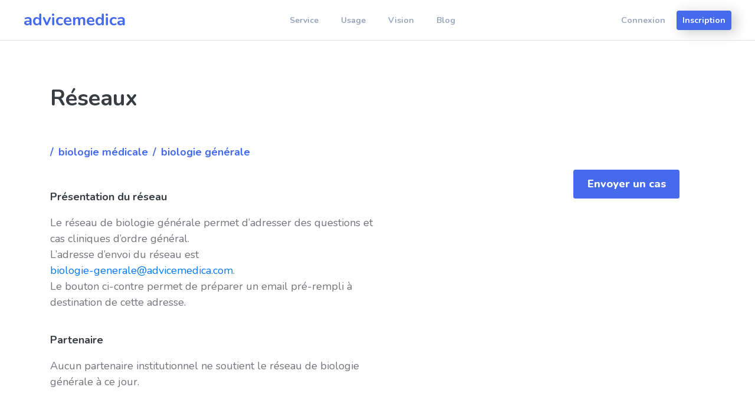

--- FILE ---
content_type: text/html; charset=UTF-8
request_url: https://www.advicemedica.com/reseaux/biologie-medicale/biologie-generale
body_size: 1407
content:
<!DOCTYPE html>
<html lang="fr">
<head>
<meta charset="utf-8">
<meta name="viewport" content="width=device-width, initial-scale=1, shrink-to-fit=no">

<title>Biologie générale | AdviceMedica</title>
<meta name="description" content="">

<link rel="icon" href="https://www.advicemedica.com/reseaux/bl-themes/reseaux-advicemedica/img/favicon-32x32.png" type="image/png">
<link rel="stylesheet" type="text/css" href="https://www.advicemedica.com/reseaux/bl-kernel/css/bootstrap.min.css?version=3.13.1">
<link rel="stylesheet" type="text/css" href="https://www.advicemedica.com/reseaux/bl-themes/reseaux-advicemedica/css/style.min.css?version=3.13.1">

<link rel="canonical" href="https://www.advicemedica.com/reseaux/biologie-medicale/biologie-generale"/>

<!-- Robots plugin -->


</head>
<body>
	
	<nav class="navbar navbar-light navbar-custom navbar-expand-lg">
    <a class="navbar-brand" href="/">
        <span class="logo-text">advicemedica</span>
    </a>
    <div class="collapse navbar-collapse" id="navbarNav">
        <div class="navbar-nav mx-auto">
            <a href="/index.html#service" class="nav-link">Service</a>
            <a href="/index.html#usage" class="nav-link">Usage</a>
            <a href="/index.html#vision" class="nav-link">Vision</a>
            <a href="/blog" class="nav-link">Blog</a>
        </div>
        <div class="navbar-nav justify-content-end">
            <a href="https://app.advicemedica.com/accounts/login" class="nav-link text-primary">Connexion</a>
            <div class="form-inline">
                <a href="https://app.advicemedica.com/accounts/signup" class="btn">Inscription</a>
            </div>
        </div>
    </div>
    <button class="navbar-toggler" type="button" data-toggle="collapse" data-target="#navbarNav"
            aria-controls="navbarNav" aria-expanded="false" aria-label="Toggle navigation">
        <span class="navbar-toggler-icon"></span>
    </button>
</nav>

	<div class="container">
		<div class="row">
			<div class="col">
			<div class="page-reseau">

    <h1 class="page-title">Réseaux</h1>
    <nav class="nav-breadcrumb">
        <ol class="breadcrumb">
            <li class="breadcrumb-item"><a href="https://www.advicemedica.com/reseaux/">/</a></li>
                            <li class="breadcrumb-item" aria-current="page">
                    <a href="https://www.advicemedica.com/reseaux/biologie-medicale">Biologie médicale</a>
                </li>
                <li class="breadcrumb-item" aria-current="page">/</li>
                        <li class="breadcrumb-item active" aria-current="page">Biologie générale</li>
        </ol>
    </nav>

    
    <div class="reseau-item">
        <h1>Présentation du réseau</h1>
<p>Le réseau de biologie générale permet d’adresser des questions et cas cliniques d’ordre général.<br>L’adresse d’envoi du réseau est<br><a href="mailto:biologie-generale@advicemedica.com">biologie-generale@advicemedica.com</a>.<br>Le bouton ci-contre permet de préparer un email pré-rempli à destination de cette adresse.</p>
<h1>Partenaire</h1>
<p>Aucun partenaire institutionnel ne soutient le réseau de biologie générale à ce jour.</p>
<p></p>
<p><a class="button fixed" href="mailto:biologie-generale@advicemedica.com?subject=Sujet%20du%20cas%20clinique%20en%20quelques%20mots">Envoyer un cas</a></p>
<p><br><br><br></p>    </div>

    <!-- Load Bludit Plugins: Page End -->
    </div>

			</div>
		</div>
	</div>

	<footer>
    <div class="container">
        <div class="zone-liens">
            <ul class="text-left">
                <li><a href="/reseaux" class="active">Réseaux</a></li>
                <li><a href="mailto:contact@advicemedica.com">Contact</a></li>
                <li><a href="/documents/charte.html">Données</a></li>
                <li><a href="/documents/cgu.html">C.G.U.</a></li>
             </ul>
        </div>
        <p class="copyright">advicemedica ©</p>
    </div>
</footer>
	<script src="https://www.advicemedica.com/reseaux/bl-kernel/js/jquery.min.js?version=3.13.1"></script>
<script  src="https://www.advicemedica.com/reseaux/bl-kernel/js/bootstrap.bundle.min.js?version=3.13.1"></script>

	Caught exception: The runningTotalsFile file existed but array came back empty    <script src="/js/dist/drift.min.js"></script>
</body>
</html>

--- FILE ---
content_type: text/css
request_url: https://www.advicemedica.com/reseaux/bl-themes/reseaux-advicemedica/css/style.min.css?version=3.13.1
body_size: 1807
content:
@import url("https://fonts.googleapis.com/css?family=Nunito:300,300i,400,400i,700,700i,800,800i,900,900i&display=swap");body,html{font-family:Nunito,Helvetica,Arial,sans-serif}.bg404{background-image:url(/images/fond1.svg);background-repeat:no-repeat;background-size:100%}.p404{text-align:center;color:#456aeb;margin-top:70px}.p404 h1{font-size:72px;font-weight:600}.p404 h1,.p404 h2{letter-spacing:-.012em}.p404 h2{margin-top:16px;font-size:46px;font-weight:700}.p404 .btn{background:#8fa3b7;border-color:#8fa3b7;border-radius:20px;color:#fff;margin-top:45px}.p404 img{display:block;margin:85px auto 0}.navbar-custom{background-color:#fff;border-bottom:1px solid rgba(154,168,190,.3);padding-top:10px;padding-bottom:10px}@media (min-width:992px){.navbar-custom{padding-left:40px;padding-right:40px}}.navbar-custom.full-above{position:fixed;top:0;left:0;width:100%;height:100%;z-index:2;padding-top:60px;align-items:start}@media (min-width:992px){.navbar-custom.full-above{position:static;height:unset;padding-top:0}}.navbar-custom.navbar-dark{background-color:#456aeb;border-bottom:0}.navbar-custom.navbar-dark .logo-text,.navbar-custom.navbar-dark .nav-link,.navbar-custom.navbar-dark .navbar-brand,.navbar-custom.navbar-dark .navbar-text{color:#fff}.navbar-custom.navbar-dark .text-primary,.navbar-custom.navbar-dark .text-primary:hover{color:#fff!important}.navbar-custom.navbar-dark .navbar-collapse{background-color:#456aeb}.navbar-custom.navbar-dark .btn{color:#456aeb;background-color:#fff}.navbar-custom.navbar-dark .navbar-nav .nav-link,.navbar-custom.navbar-dark .navbar-nav .nav-link.active,.navbar-custom.navbar-dark .navbar-nav .nav-link:not(.active){color:#fff}.navbar-custom.navbar-dark .navbar-toggler[aria-expanded=true] .navbar-toggler-icon{background-image:url(/images/close.svg)}.navbar-custom.navbar-dark .navbar-toggler .navbar-toggler-icon{background-image:url("data:image/svg+xml;charset=utf-8,%3Csvg viewBox='0 0 30 30' xmlns='http://www.w3.org/2000/svg'%3E%3Cpath stroke='%23fff' stroke-width='4' stroke-linecap='round' stroke-miterlimit='10' d='M4 7h22M4 15h22M4 23h22'/%3E%3C/svg%3E")}.navbar-custom .navbar-collapse{background-color:#fff;text-align:center}.navbar-custom .navbar-collapse a{margin:15px 0}@media (min-width:992px){.navbar-custom .navbar-collapse a{margin:0}}.navbar-custom .navbar-toggler{position:absolute;top:15px;right:10px;color:#9aa8be;border:0}.navbar-custom .navbar-toggler[aria-expanded=true] .navbar-toggler-icon{background-image:url(/images/close-gray.svg)}.navbar-custom .navbar-toggler .navbar-toggler-icon{background-image:url("data:image/svg+xml;charset=utf-8,%3Csvg viewBox='0 0 30 30' xmlns='http://www.w3.org/2000/svg'%3E%3Cpath stroke='%239AA8BE' stroke-width='4' stroke-linecap='round' stroke-miterlimit='10' d='M4 7h22M4 15h22M4 23h22'/%3E%3C/svg%3E")}.navbar-custom a{font-weight:700}.navbar-custom .text-primary,.navbar-custom .text-primary:hover{color:#9aa8be!important}.navbar-custom .nav-link{font-weight:800;font-size:20px;color:#9aa8be}.navbar-custom .nav-link:not(.btn){padding:8px 19px}@media (min-width:992px){.navbar-custom .nav-link{font-weight:600;font-size:14px}}.navbar-custom .form-inline{justify-content:center}@media (min-width:992px){.navbar-custom .form-inline{margin-left:0}}.navbar-custom .btn{color:#fff;background-color:#456aeb;box-shadow:7px 4px 21px rgba(0,0,0,.2);font-weight:800;font-size:20px;padding:10px 20px}@media (min-width:992px){.navbar-custom .btn{font-weight:600;font-size:14px;padding:5px 9px}}.navbar-custom .navbar-nav .nav-link,.navbar-custom .navbar-nav .nav-link.active{color:#456aeb}.navbar-custom .navbar-nav .nav-link:not(.active){color:#9aa8be}.navbar-custom .nav-item.active .nav-link,.navbar-custom .nav-item:hover .nav-link,.navbar-custom .navbar-brand,.navbar-custom .navbar-text{color:#456aeb}.navbar-scroll{position:fixed;top:0;right:0;left:0;z-index:2}.navbar-scroll-hide{transform:translateY(-100%);transition:transform .3s ease-out}.navbar-scroll-show{transform:translateY(0);transition:transform .3s ease-in}.text-primary{color:#456aeb!important}.logo-text{font-weight:700;font-size:28px;line-height:38px;color:#456aeb}.zone-liens{display:flex;flex-direction:column}.zone-liens ul{display:flex;justify-content:space-around;margin-top:110px}.zone-liens ul li{display:flex;align-items:center}@media (min-width:992px){.zone-liens ul{margin-top:0}}.zone-liens img{width:92px;margin:0 auto}@media (min-width:992px){.zone-liens img{margin:0}}@media (min-width:992px){.zone-liens{flex-direction:row;justify-content:space-between;align-content:center}}body{background-color:#fff}.nav-breadcrumb{margin-top:44px;font-weight:600}.nav-breadcrumb .breadcrumb{font-size:18px;font-weight:700;padding:.75rem 1rem .75rem 0;color:#456aeb;text-transform:lowercase;background-color:#fff}.nav-breadcrumb .breadcrumb .breadcrumb-item.active,.nav-breadcrumb .breadcrumb a{color:#456aeb}.nav-breadcrumb .breadcrumb .breadcrumb-item+.breadcrumb-item:before{content:none}h1.page-title{margin:75px 0 0;font-weight:700;font-size:38px;color:#383c43}p.page-subtitle{margin-top:40px;font-weight:700;font-size:18px;color:#383c43}.list-groups{margin-top:20px;list-style:none}.list-groups li{font-size:18px}.list-groups li:before{content:"\2022";color:#000;font-size:14px;display:inline-block;width:1em;margin-left:-1em}.list-groups a,.list-groups a.active,.list-groups a:hover{color:#07f}.reseau-item{width:100%;margin-top:40px}@media (min-width:576px){.reseau-item{width:50%}}.reseau-item h1,.reseau-item h2{font-weight:700;font-size:18px;color:#383c43;margin:40px 0 20px;padding:0}.reseau-item p{font-weight:400;font-size:18px;color:#73757a}.reseau-item ul{list-style:none}.reseau-item li{font-size:18px;color:#73757a;margin-bottom:10px}.reseau-item ul li:before{content:"\2022";color:#000;font-size:14px;display:inline-block;width:1em;margin-left:-1em}.reseau-item a{color:#07f;overflow-wrap:break-word;word-wrap:break-word;word-break:break-all}.reseau-item a.button{display:inline-block;text-align:center;vertical-align:middle;border:1px solid transparent;padding:10px;line-height:1.5;font-weight:800;font-size:18px;background:#456aeb;color:#fff;border-radius:3.5px;cursor:pointer}@media (min-width:576px){.reseau-item a.button{padding:10px 20px}}.reseau-item a.button:hover{text-decoration:none}.reseau-item a.button.fixed{position:fixed;top:85%;left:0;right:0;margin:0 auto;width:160px;z-index:1}@media (min-width:576px){.reseau-item a.button.fixed{top:40%;left:66%;width:180px}}.reseau-item img{margin-top:25px}footer{color:#9aa8be;margin:100px 0 80px}footer ul{margin:0;padding:0;text-align:right;list-style:none}footer ul li{display:inline-block;list-style-type:none;padding:0 .5rem 0 0}@media (min-width:768px){footer ul li{padding:0 1rem 0 0}}@media (min-width:992px){footer ul li{padding:0 2rem 0 0}}footer a{color:#9aa8be}footer a:hover{color:#646464;text-decoration:none}footer a.active{color:#456aeb}footer .copyright{font-weight:400;color:#9aa8be;margin-top:48px}

--- FILE ---
content_type: application/javascript
request_url: https://www.advicemedica.com/js/dist/drift.min.js
body_size: 408
content:
"use strict";!function(){var t=window.driftt=window.drift=window.driftt||[];if(!t.init){if(t.invoked)return void(window.console&&console.error&&console.error("Drift snippet included twice."));t.invoked=!0,t.methods=["identify","config","track","reset","debug","show","ping","page","hide","off","on"],t.factory=function(e){return function(){var i=Array.prototype.slice.call(arguments);return i.unshift(e),t.push(i),t}},t.methods.forEach((function(e){t[e]=t.factory(e)})),t.load=function(t){var e=3e5,i=Math.ceil(new Date/e)*e,n=document.createElement("script");n.type="text/javascript",n.async=!0,n.crossorigin="anonymous",n.src="https://js.driftt.com/include/"+i+"/"+t+".js";var o=document.getElementsByTagName("script")[0];o.parentNode.insertBefore(n,o)}}}(),drift.SNIPPET_VERSION="0.3.1",drift.load("8s8xcihvs2ma");